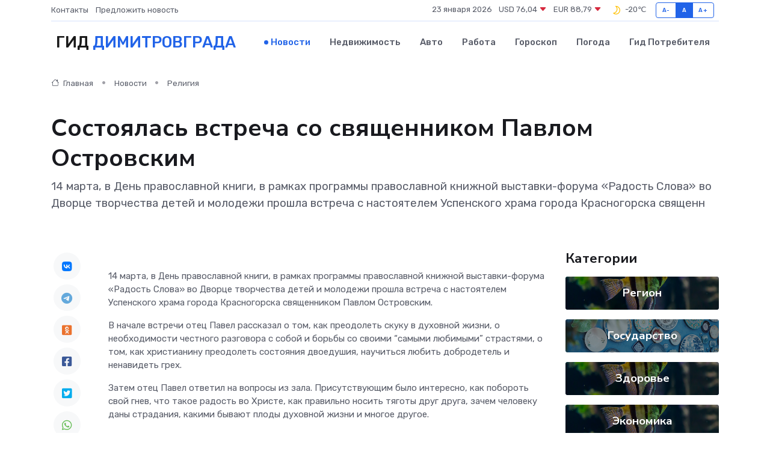

--- FILE ---
content_type: text/html; charset=UTF-8
request_url: https://dimitrovgrad-gid.ru/news/religiya/sostoyalas-vstrecha-so-svyaschennikom-pavlom-ostrovskim.htm
body_size: 9364
content:
<!DOCTYPE html>
<html lang="ru">
<head>
	<meta charset="utf-8">
	<meta name="csrf-token" content="Tq927a4mQLUvQqt6te59RJXKpf7KvtHfjKmOFjox">
    <meta http-equiv="X-UA-Compatible" content="IE=edge">
    <meta name="viewport" content="width=device-width, initial-scale=1">
    <title>Состоялась встреча со священником Павлом Островским - новости Димитровграда</title>
    <meta name="description" property="description" content="14 марта, в День православной книги, в рамках программы православной книжной выставки-форума «Радость Слова» во Дворце творчества детей и молодежи прошла встреча с настоятелем Успенского храма города Красногорска...">
    
    <meta property="fb:pages" content="105958871990207" />
    <link rel="shortcut icon" type="image/x-icon" href="https://dimitrovgrad-gid.ru/favicon.svg">
    <link rel="canonical" href="https://dimitrovgrad-gid.ru/news/religiya/sostoyalas-vstrecha-so-svyaschennikom-pavlom-ostrovskim.htm">
    <link rel="preconnect" href="https://fonts.gstatic.com">
    <link rel="dns-prefetch" href="https://fonts.googleapis.com">
    <link rel="dns-prefetch" href="https://pagead2.googlesyndication.com">
    <link rel="dns-prefetch" href="https://res.cloudinary.com">
    <link href="https://fonts.googleapis.com/css2?family=Nunito+Sans:wght@400;700&family=Rubik:wght@400;500;700&display=swap" rel="stylesheet">
    <link rel="stylesheet" type="text/css" href="https://dimitrovgrad-gid.ru/assets/font-awesome/css/all.min.css">
    <link rel="stylesheet" type="text/css" href="https://dimitrovgrad-gid.ru/assets/bootstrap-icons/bootstrap-icons.css">
    <link rel="stylesheet" type="text/css" href="https://dimitrovgrad-gid.ru/assets/tiny-slider/tiny-slider.css">
    <link rel="stylesheet" type="text/css" href="https://dimitrovgrad-gid.ru/assets/glightbox/css/glightbox.min.css">
    <link rel="stylesheet" type="text/css" href="https://dimitrovgrad-gid.ru/assets/plyr/plyr.css">
    <link id="style-switch" rel="stylesheet" type="text/css" href="https://dimitrovgrad-gid.ru/assets/css/style.css">
    <link rel="stylesheet" type="text/css" href="https://dimitrovgrad-gid.ru/assets/css/style2.css">

    <meta name="twitter:card" content="summary">
    <meta name="twitter:site" content="@mysite">
    <meta name="twitter:title" content="Состоялась встреча со священником Павлом Островским - новости Димитровграда">
    <meta name="twitter:description" content="14 марта, в День православной книги, в рамках программы православной книжной выставки-форума «Радость Слова» во Дворце творчества детей и молодежи прошла встреча с настоятелем Успенского храма города Красногорска...">
    <meta name="twitter:creator" content="@mysite">
    <meta name="twitter:image:src" content="https://res.cloudinary.com/dhm1ehobv/image/upload/grbfcas2scjkowzbnrth">
    <meta name="twitter:domain" content="dimitrovgrad-gid.ru">
    <meta name="twitter:card" content="summary_large_image" /><meta name="twitter:image" content="https://res.cloudinary.com/dhm1ehobv/image/upload/grbfcas2scjkowzbnrth">

    <meta property="og:url" content="http://dimitrovgrad-gid.ru/news/religiya/sostoyalas-vstrecha-so-svyaschennikom-pavlom-ostrovskim.htm">
    <meta property="og:title" content="Состоялась встреча со священником Павлом Островским - новости Димитровграда">
    <meta property="og:description" content="14 марта, в День православной книги, в рамках программы православной книжной выставки-форума «Радость Слова» во Дворце творчества детей и молодежи прошла встреча с настоятелем Успенского храма города Красногорска...">
    <meta property="og:type" content="website">
    <meta property="og:image" content="https://res.cloudinary.com/dhm1ehobv/image/upload/grbfcas2scjkowzbnrth">
    <meta property="og:locale" content="ru_RU">
    <meta property="og:site_name" content="Гид Димитровграда">
    

    <link rel="image_src" href="https://res.cloudinary.com/dhm1ehobv/image/upload/grbfcas2scjkowzbnrth" />

    <link rel="alternate" type="application/rss+xml" href="https://dimitrovgrad-gid.ru/feed" title="Димитровград: гид, новости, афиша">
        <script async src="https://pagead2.googlesyndication.com/pagead/js/adsbygoogle.js"></script>
    <script>
        (adsbygoogle = window.adsbygoogle || []).push({
            google_ad_client: "ca-pub-0899253526956684",
            enable_page_level_ads: true
        });
    </script>
        
    
    
    
    <script>if (window.top !== window.self) window.top.location.replace(window.self.location.href);</script>
    <script>if(self != top) { top.location=document.location;}</script>

<!-- Google tag (gtag.js) -->
<script async src="https://www.googletagmanager.com/gtag/js?id=G-71VQP5FD0J"></script>
<script>
  window.dataLayer = window.dataLayer || [];
  function gtag(){dataLayer.push(arguments);}
  gtag('js', new Date());

  gtag('config', 'G-71VQP5FD0J');
</script>
</head>
<body>
<script type="text/javascript" > (function(m,e,t,r,i,k,a){m[i]=m[i]||function(){(m[i].a=m[i].a||[]).push(arguments)}; m[i].l=1*new Date();k=e.createElement(t),a=e.getElementsByTagName(t)[0],k.async=1,k.src=r,a.parentNode.insertBefore(k,a)}) (window, document, "script", "https://mc.yandex.ru/metrika/tag.js", "ym"); ym(54007039, "init", {}); ym(86840228, "init", { clickmap:true, trackLinks:true, accurateTrackBounce:true, webvisor:true });</script> <noscript><div><img src="https://mc.yandex.ru/watch/54007039" style="position:absolute; left:-9999px;" alt="" /><img src="https://mc.yandex.ru/watch/86840228" style="position:absolute; left:-9999px;" alt="" /></div></noscript>
<script type="text/javascript">
    new Image().src = "//counter.yadro.ru/hit?r"+escape(document.referrer)+((typeof(screen)=="undefined")?"":";s"+screen.width+"*"+screen.height+"*"+(screen.colorDepth?screen.colorDepth:screen.pixelDepth))+";u"+escape(document.URL)+";h"+escape(document.title.substring(0,150))+";"+Math.random();
</script>
<!-- Rating@Mail.ru counter -->
<script type="text/javascript">
var _tmr = window._tmr || (window._tmr = []);
_tmr.push({id: "3138453", type: "pageView", start: (new Date()).getTime()});
(function (d, w, id) {
  if (d.getElementById(id)) return;
  var ts = d.createElement("script"); ts.type = "text/javascript"; ts.async = true; ts.id = id;
  ts.src = "https://top-fwz1.mail.ru/js/code.js";
  var f = function () {var s = d.getElementsByTagName("script")[0]; s.parentNode.insertBefore(ts, s);};
  if (w.opera == "[object Opera]") { d.addEventListener("DOMContentLoaded", f, false); } else { f(); }
})(document, window, "topmailru-code");
</script><noscript><div>
<img src="https://top-fwz1.mail.ru/counter?id=3138453;js=na" style="border:0;position:absolute;left:-9999px;" alt="Top.Mail.Ru" />
</div></noscript>
<!-- //Rating@Mail.ru counter -->

<header class="navbar-light navbar-sticky header-static">
    <div class="navbar-top d-none d-lg-block small">
        <div class="container">
            <div class="d-md-flex justify-content-between align-items-center my-1">
                <!-- Top bar left -->
                <ul class="nav">
                    <li class="nav-item">
                        <a class="nav-link ps-0" href="https://dimitrovgrad-gid.ru/contacts">Контакты</a>
                    </li>
                    <li class="nav-item">
                        <a class="nav-link ps-0" href="https://dimitrovgrad-gid.ru/sendnews">Предложить новость</a>
                    </li>
                    
                </ul>
                <!-- Top bar right -->
                <div class="d-flex align-items-center">
                    
                    <ul class="list-inline mb-0 text-center text-sm-end me-3">
						<li class="list-inline-item">
							<span>23 января 2026</span>
						</li>
                        <li class="list-inline-item">
                            <a class="nav-link px-0" href="https://dimitrovgrad-gid.ru/currency">
                                <span>USD 76,04 <i class="bi bi-caret-down-fill text-danger"></i></span>
                            </a>
						</li>
                        <li class="list-inline-item">
                            <a class="nav-link px-0" href="https://dimitrovgrad-gid.ru/currency">
                                <span>EUR 88,79 <i class="bi bi-caret-down-fill text-danger"></i></span>
                            </a>
						</li>
						<li class="list-inline-item">
                            <a class="nav-link px-0" href="https://dimitrovgrad-gid.ru/pogoda">
                                <svg xmlns="http://www.w3.org/2000/svg" width="25" height="25" viewBox="0 0 30 30"><path fill="#FFC000" fill-rule="evenodd" d="M15.5 7a8.5 8.5 0 0 1 8.498 8.703c-.107 4.564-3.87 8.264-8.436 8.297H15.5a8.458 8.458 0 0 1-5.648-2.153.5.5 0 0 1 .295-.874 7.5 7.5 0 0 0 6.15-10.643 7.422 7.422 0 0 0-1.804-2.42c-.328-.291-.162-.837.274-.876.24-.022.486-.034.733-.034zm2.157 2.696a9.091 9.091 0 0 0-.554-1.013 6.95 6.95 0 0 1 3.405 1.926 6.951 6.951 0 0 1 1.99 5.059c-.087 3.74-3.203 6.805-6.946 6.832H15.5a6.982 6.982 0 0 1-2.803-.587 8.943 8.943 0 0 0 5.26-5.335 8.943 8.943 0 0 0-.3-6.882zM0 0v30V0zm30 0v30V0z"></path></svg>
                                <span>-20&#8451;</span>
                            </a>
						</li>
					</ul>

                    <!-- Font size accessibility START -->
                    <div class="btn-group me-2" role="group" aria-label="font size changer">
                        <input type="radio" class="btn-check" name="fntradio" id="font-sm">
                        <label class="btn btn-xs btn-outline-primary mb-0" for="font-sm">A-</label>

                        <input type="radio" class="btn-check" name="fntradio" id="font-default" checked>
                        <label class="btn btn-xs btn-outline-primary mb-0" for="font-default">A</label>

                        <input type="radio" class="btn-check" name="fntradio" id="font-lg">
                        <label class="btn btn-xs btn-outline-primary mb-0" for="font-lg">A+</label>
                    </div>

                    
                </div>
            </div>
            <!-- Divider -->
            <div class="border-bottom border-2 border-primary opacity-1"></div>
        </div>
    </div>

    <!-- Logo Nav START -->
    <nav class="navbar navbar-expand-lg">
        <div class="container">
            <!-- Logo START -->
            <a class="navbar-brand" href="https://dimitrovgrad-gid.ru" style="text-align: end;">
                
                			<span class="ms-2 fs-3 text-uppercase fw-normal">Гид <span style="color: #2163e8;">Димитровграда</span></span>
                            </a>
            <!-- Logo END -->

            <!-- Responsive navbar toggler -->
            <button class="navbar-toggler ms-auto" type="button" data-bs-toggle="collapse"
                data-bs-target="#navbarCollapse" aria-controls="navbarCollapse" aria-expanded="false"
                aria-label="Toggle navigation">
                <span class="text-body h6 d-none d-sm-inline-block">Menu</span>
                <span class="navbar-toggler-icon"></span>
            </button>

            <!-- Main navbar START -->
            <div class="collapse navbar-collapse" id="navbarCollapse">
                <ul class="navbar-nav navbar-nav-scroll mx-auto">
                                        <li class="nav-item"> <a class="nav-link active" href="https://dimitrovgrad-gid.ru/news">Новости</a></li>
                                        <li class="nav-item"> <a class="nav-link" href="https://dimitrovgrad-gid.ru/realty">Недвижимость</a></li>
                                        <li class="nav-item"> <a class="nav-link" href="https://dimitrovgrad-gid.ru/auto">Авто</a></li>
                                        <li class="nav-item"> <a class="nav-link" href="https://dimitrovgrad-gid.ru/job">Работа</a></li>
                                        <li class="nav-item"> <a class="nav-link" href="https://dimitrovgrad-gid.ru/horoscope">Гороскоп</a></li>
                                        <li class="nav-item"> <a class="nav-link" href="https://dimitrovgrad-gid.ru/pogoda">Погода</a></li>
                                        <li class="nav-item"> <a class="nav-link" href="https://dimitrovgrad-gid.ru/poleznoe">Гид потребителя</a></li>
                                    </ul>
            </div>
            <!-- Main navbar END -->

            
        </div>
    </nav>
    <!-- Logo Nav END -->
</header>
    <main>
        <!-- =======================
                Main content START -->
        <section class="pt-3 pb-lg-5">
            <div class="container" data-sticky-container>
                <div class="row">
                    <!-- Main Post START -->
                    <div class="col-lg-9">
                        <!-- Categorie Detail START -->
                        <div class="mb-4">
							<nav aria-label="breadcrumb" itemscope itemtype="http://schema.org/BreadcrumbList">
								<ol class="breadcrumb breadcrumb-dots">
									<li class="breadcrumb-item" itemprop="itemListElement" itemscope itemtype="http://schema.org/ListItem">
										<meta itemprop="name" content="Гид Димитровграда">
										<meta itemprop="position" content="1">
										<meta itemprop="item" content="https://dimitrovgrad-gid.ru">
										<a itemprop="url" href="https://dimitrovgrad-gid.ru">
										<i class="bi bi-house me-1"></i> Главная
										</a>
									</li>
									<li class="breadcrumb-item" itemprop="itemListElement" itemscope itemtype="http://schema.org/ListItem">
										<meta itemprop="name" content="Новости">
										<meta itemprop="position" content="2">
										<meta itemprop="item" content="https://dimitrovgrad-gid.ru/news">
										<a itemprop="url" href="https://dimitrovgrad-gid.ru/news"> Новости</a>
									</li>
									<li class="breadcrumb-item" aria-current="page" itemprop="itemListElement" itemscope itemtype="http://schema.org/ListItem">
										<meta itemprop="name" content="Религия">
										<meta itemprop="position" content="3">
										<meta itemprop="item" content="https://dimitrovgrad-gid.ru/news/religiya">
										<a itemprop="url" href="https://dimitrovgrad-gid.ru/news/religiya"> Религия</a>
									</li>
									<li aria-current="page" itemprop="itemListElement" itemscope itemtype="http://schema.org/ListItem">
									<meta itemprop="name" content="Состоялась встреча со священником Павлом Островским">
									<meta itemprop="position" content="4" />
									<meta itemprop="item" content="https://dimitrovgrad-gid.ru/news/religiya/sostoyalas-vstrecha-so-svyaschennikom-pavlom-ostrovskim.htm">
									</li>
								</ol>
							</nav>
						
                        </div>
                    </div>
                </div>
                <div class="row align-items-center">
                                                        <!-- Content -->
                    <div class="col-md-12 mt-4 mt-md-0">
                                            <h1 class="display-6">Состоялась встреча со священником Павлом Островским</h1>
                        <p class="lead">14 марта, в День православной книги, в рамках программы православной книжной выставки-форума «Радость Слова» во Дворце творчества детей и молодежи прошла встреча с настоятелем Успенского храма города Красногорска священн</p>
                    </div>
				                                    </div>
            </div>
        </section>
        <!-- =======================
        Main START -->
        <section class="pt-0">
            <div class="container position-relative" data-sticky-container>
                <div class="row">
                    <!-- Left sidebar START -->
                    <div class="col-md-1">
                        <div class="text-start text-lg-center mb-5" data-sticky data-margin-top="80" data-sticky-for="767">
                            <style>
                                .fa-vk::before {
                                    color: #07f;
                                }
                                .fa-telegram::before {
                                    color: #64a9dc;
                                }
                                .fa-facebook-square::before {
                                    color: #3b5998;
                                }
                                .fa-odnoklassniki-square::before {
                                    color: #eb722e;
                                }
                                .fa-twitter-square::before {
                                    color: #00aced;
                                }
                                .fa-whatsapp::before {
                                    color: #65bc54;
                                }
                                .fa-viber::before {
                                    color: #7b519d;
                                }
                                .fa-moimir svg {
                                    background-color: #168de2;
                                    height: 18px;
                                    width: 18px;
                                    background-size: 18px 18px;
                                    border-radius: 4px;
                                    margin-bottom: 2px;
                                }
                            </style>
                            <ul class="nav text-white-force">
                                <li class="nav-item">
                                    <a class="nav-link icon-md rounded-circle m-1 p-0 fs-5 bg-light" href="https://vk.com/share.php?url=https://dimitrovgrad-gid.ru/news/religiya/sostoyalas-vstrecha-so-svyaschennikom-pavlom-ostrovskim.htm&title=Состоялась встреча со священником Павлом Островским - новости Димитровграда&utm_source=share" rel="nofollow" target="_blank">
                                        <i class="fab fa-vk align-middle text-body"></i>
                                    </a>
                                </li>
                                <li class="nav-item">
                                    <a class="nav-link icon-md rounded-circle m-1 p-0 fs-5 bg-light" href="https://t.me/share/url?url=https://dimitrovgrad-gid.ru/news/religiya/sostoyalas-vstrecha-so-svyaschennikom-pavlom-ostrovskim.htm&text=Состоялась встреча со священником Павлом Островским - новости Димитровграда&utm_source=share" rel="nofollow" target="_blank">
                                        <i class="fab fa-telegram align-middle text-body"></i>
                                    </a>
                                </li>
                                <li class="nav-item">
                                    <a class="nav-link icon-md rounded-circle m-1 p-0 fs-5 bg-light" href="https://connect.ok.ru/offer?url=https://dimitrovgrad-gid.ru/news/religiya/sostoyalas-vstrecha-so-svyaschennikom-pavlom-ostrovskim.htm&title=Состоялась встреча со священником Павлом Островским - новости Димитровграда&utm_source=share" rel="nofollow" target="_blank">
                                        <i class="fab fa-odnoklassniki-square align-middle text-body"></i>
                                    </a>
                                </li>
                                <li class="nav-item">
                                    <a class="nav-link icon-md rounded-circle m-1 p-0 fs-5 bg-light" href="https://www.facebook.com/sharer.php?src=sp&u=https://dimitrovgrad-gid.ru/news/religiya/sostoyalas-vstrecha-so-svyaschennikom-pavlom-ostrovskim.htm&title=Состоялась встреча со священником Павлом Островским - новости Димитровграда&utm_source=share" rel="nofollow" target="_blank">
                                        <i class="fab fa-facebook-square align-middle text-body"></i>
                                    </a>
                                </li>
                                <li class="nav-item">
                                    <a class="nav-link icon-md rounded-circle m-1 p-0 fs-5 bg-light" href="https://twitter.com/intent/tweet?text=Состоялась встреча со священником Павлом Островским - новости Димитровграда&url=https://dimitrovgrad-gid.ru/news/religiya/sostoyalas-vstrecha-so-svyaschennikom-pavlom-ostrovskim.htm&utm_source=share" rel="nofollow" target="_blank">
                                        <i class="fab fa-twitter-square align-middle text-body"></i>
                                    </a>
                                </li>
                                <li class="nav-item">
                                    <a class="nav-link icon-md rounded-circle m-1 p-0 fs-5 bg-light" href="https://api.whatsapp.com/send?text=Состоялась встреча со священником Павлом Островским - новости Димитровграда https://dimitrovgrad-gid.ru/news/religiya/sostoyalas-vstrecha-so-svyaschennikom-pavlom-ostrovskim.htm&utm_source=share" rel="nofollow" target="_blank">
                                        <i class="fab fa-whatsapp align-middle text-body"></i>
                                    </a>
                                </li>
                                <li class="nav-item">
                                    <a class="nav-link icon-md rounded-circle m-1 p-0 fs-5 bg-light" href="viber://forward?text=Состоялась встреча со священником Павлом Островским - новости Димитровграда https://dimitrovgrad-gid.ru/news/religiya/sostoyalas-vstrecha-so-svyaschennikom-pavlom-ostrovskim.htm&utm_source=share" rel="nofollow" target="_blank">
                                        <i class="fab fa-viber align-middle text-body"></i>
                                    </a>
                                </li>
                                <li class="nav-item">
                                    <a class="nav-link icon-md rounded-circle m-1 p-0 fs-5 bg-light" href="https://connect.mail.ru/share?url=https://dimitrovgrad-gid.ru/news/religiya/sostoyalas-vstrecha-so-svyaschennikom-pavlom-ostrovskim.htm&title=Состоялась встреча со священником Павлом Островским - новости Димитровграда&utm_source=share" rel="nofollow" target="_blank">
                                        <i class="fab fa-moimir align-middle text-body"><svg viewBox='0 0 24 24' xmlns='http://www.w3.org/2000/svg'><path d='M8.889 9.667a1.333 1.333 0 100-2.667 1.333 1.333 0 000 2.667zm6.222 0a1.333 1.333 0 100-2.667 1.333 1.333 0 000 2.667zm4.77 6.108l-1.802-3.028a.879.879 0 00-1.188-.307.843.843 0 00-.313 1.166l.214.36a6.71 6.71 0 01-4.795 1.996 6.711 6.711 0 01-4.792-1.992l.217-.364a.844.844 0 00-.313-1.166.878.878 0 00-1.189.307l-1.8 3.028a.844.844 0 00.312 1.166.88.88 0 001.189-.307l.683-1.147a8.466 8.466 0 005.694 2.18 8.463 8.463 0 005.698-2.184l.685 1.151a.873.873 0 001.189.307.844.844 0 00.312-1.166z' fill='#FFF' fill-rule='evenodd'/></svg></i>
                                    </a>
                                </li>
                                
                            </ul>
                        </div>
                    </div>
                    <!-- Left sidebar END -->

                    <!-- Main Content START -->
                    <div class="col-md-10 col-lg-8 mb-5">
                        <div class="mb-4">
                                                    </div>
                        <div itemscope itemtype="http://schema.org/NewsArticle">
                            <meta itemprop="headline" content="Состоялась встреча со священником Павлом Островским">
                            <meta itemprop="identifier" content="https://dimitrovgrad-gid.ru/11772">
                            <span itemprop="articleBody"><p> 14 марта, в День православной книги, в рамках программы православной книжной выставки-форума «Радость Слова» во Дворце творчества детей и молодежи прошла встреча с настоятелем Успенского храма города Красногорска священником Павлом Островским. </p> <p> В начале встречи отец Павел рассказал о том, как преодолеть скуку в духовной жизни, о необходимости честного разговора с собой и борьбы со своими &#8220;самыми любимыми&#8221; страстями, о том, как христианину преодолеть состояния двоедушия, научиться любить добродетель и ненавидеть грех. </p> <p> Затем отец Павел ответил на вопросы из зала. Присутствующим было интересно, как побороть свой гнев, что такое радость во Христе, как правильно носить тяготы друг друга, зачем человеку даны страдания, какими бывают плоды духовной жизни и многое другое. </p> <p> Беседа продолжалась более трех часов. </p> <p> Во время встречи велась прямая трансляция в официальном сообществе Симбирской епархии в социальной сети  «ВКонтакте».  Запись доступна по ссылке. 
										
											
											

										
</p> <p> Священник Павел Островский &#8211; известный блогер, миссионер, писатель, ведущий ряда авторских телепрограмм, доступно рассказывающих об основах христианской жизни. </p> <p> Во встрече приняли участие прихожане храмов города, участники движения «Симбирская православная молодежь», студенты вузов Ульяновска, воспитанники Центра подготовки церковных специалистов Симбирской епархии. </p></span>
                        </div>
                                                                        <div><a href="https://mitropolia-simbirsk.ru/2023/03/14/sostoyalas-vstrecha-so-svyashhennikom-pavlom-ostrovskim" target="_blank" rel="author">Источник</a></div>
                                                                        <div class="col-12 mt-3"><a href="https://dimitrovgrad-gid.ru/sendnews">Предложить новость</a></div>
                        <div class="col-12 mt-5">
                            <h2 class="my-3">Последние новости</h2>
                            <div class="row gy-4">
                                <!-- Card item START -->
<div class="col-sm-6">
    <div class="card" itemscope="" itemtype="http://schema.org/BlogPosting">
        <!-- Card img -->
        <div class="position-relative">
                        <img class="card-img" src="https://res.cloudinary.com/dhm1ehobv/image/upload/c_fill,w_420,h_315,q_auto,g_face/e9kin4ffyixl0ht7wjki" alt="ТОП-5 признаков, что вашему сервоприводу срочно нужен ремонт" itemprop="image">
                    </div>
        <div class="card-body px-0 pt-3" itemprop="name">
            <h4 class="card-title" itemprop="headline"><a href="https://dimitrovgrad-gid.ru/news/ekonomika/top-5-priznakov-chto-vashemu-servoprivodu-srochno-nuzhen-remont.htm"
                    class="btn-link text-reset fw-bold" itemprop="url">ТОП-5 признаков, что вашему сервоприводу срочно нужен ремонт</a></h4>
            <p class="card-text" itemprop="articleBody">Как понять, что время чинить, пока не стало слишком поздно</p>
        </div>
        <meta itemprop="author" content="Редактор"/>
        <meta itemscope itemprop="mainEntityOfPage" itemType="https://schema.org/WebPage" itemid="https://dimitrovgrad-gid.ru/news/ekonomika/top-5-priznakov-chto-vashemu-servoprivodu-srochno-nuzhen-remont.htm"/>
        <meta itemprop="dateModified" content="2025-07-08"/>
        <meta itemprop="datePublished" content="2025-07-08"/>
    </div>
</div>
<!-- Card item END -->
<!-- Card item START -->
<div class="col-sm-6">
    <div class="card" itemscope="" itemtype="http://schema.org/BlogPosting">
        <!-- Card img -->
        <div class="position-relative">
                        <img class="card-img" src="https://res.cloudinary.com/dhm1ehobv/image/upload/c_fill,w_420,h_315,q_auto,g_face/tgcnalglzrztes2qzifd" alt="Ульяновцы активно участвуют в городских субботниках" itemprop="image">
                    </div>
        <div class="card-body px-0 pt-3" itemprop="name">
            <h4 class="card-title" itemprop="headline"><a href="https://dimitrovgrad-gid.ru/news/region/ulyanovcy-aktivno-uchastvuyut-v-gorodskih-subbotnikah.htm"
                    class="btn-link text-reset fw-bold" itemprop="url">Ульяновцы активно участвуют в городских субботниках</a></h4>
            <p class="card-text" itemprop="articleBody">Весенняя уборка проходит во всех районах города. В благоустройстве общественных пространств, улиц, дворовых территорий приняли участие сотрудники предприятий, управляющих компаний, организаций,</p>
        </div>
        <meta itemprop="author" content="Редактор"/>
        <meta itemscope itemprop="mainEntityOfPage" itemType="https://schema.org/WebPage" itemid="https://dimitrovgrad-gid.ru/news/region/ulyanovcy-aktivno-uchastvuyut-v-gorodskih-subbotnikah.htm"/>
        <meta itemprop="dateModified" content="2025-04-06"/>
        <meta itemprop="datePublished" content="2025-04-06"/>
    </div>
</div>
<!-- Card item END -->
<!-- Card item START -->
<div class="col-sm-6">
    <div class="card" itemscope="" itemtype="http://schema.org/BlogPosting">
        <!-- Card img -->
        <div class="position-relative">
                        <img class="card-img" src="https://res.cloudinary.com/dhm1ehobv/image/upload/c_fill,w_420,h_315,q_auto,g_face/dyxjljo59etrokelzaxi" alt="На Академика Филатова, 12А отстояли зеленую зону." itemprop="image">
                    </div>
        <div class="card-body px-0 pt-3" itemprop="name">
            <h4 class="card-title" itemprop="headline"><a href="https://dimitrovgrad-gid.ru/news/region/na-akademika-filatova-12a-otstoyali-zelenuyu-zonu.htm"
                    class="btn-link text-reset fw-bold" itemprop="url">На Академика Филатова, 12А отстояли зеленую зону.</a></h4>
            <p class="card-text" itemprop="articleBody">Благодаря активной позиции местных жителей и содействию депутата по округу Дмитрия Кочкарева, здесь не будет точки быстрого питания около ТЦ «Стройград».</p>
        </div>
        <meta itemprop="author" content="Редактор"/>
        <meta itemscope itemprop="mainEntityOfPage" itemType="https://schema.org/WebPage" itemid="https://dimitrovgrad-gid.ru/news/region/na-akademika-filatova-12a-otstoyali-zelenuyu-zonu.htm"/>
        <meta itemprop="dateModified" content="2025-04-06"/>
        <meta itemprop="datePublished" content="2025-04-06"/>
    </div>
</div>
<!-- Card item END -->
<!-- Card item START -->
<div class="col-sm-6">
    <div class="card" itemscope="" itemtype="http://schema.org/BlogPosting">
        <!-- Card img -->
        <div class="position-relative">
            <img class="card-img" src="https://res.cloudinary.com/di7jztv5p/image/upload/c_fill,w_420,h_315,q_auto,g_face/gqei5n34zp6qzkg1iovk" alt="Когда скидки превращаются в ловушку: как маркетологи учат нас тратить" itemprop="image">
        </div>
        <div class="card-body px-0 pt-3" itemprop="name">
            <h4 class="card-title" itemprop="headline"><a href="https://ulan-ude-city.ru/news/ekonomika/kogda-skidki-prevraschayutsya-v-lovushku-kak-marketologi-uchat-nas-tratit.htm" class="btn-link text-reset fw-bold" itemprop="url">Когда скидки превращаются в ловушку: как маркетологи учат нас тратить</a></h4>
            <p class="card-text" itemprop="articleBody">Почему “-50% только сегодня” не всегда значит выгоду, как скидки играют на эмоциях и почему даже рациональные люди становятся жертвами маркетинговых трюков.</p>
        </div>
        <meta itemprop="author" content="Редактор"/>
        <meta itemscope itemprop="mainEntityOfPage" itemType="https://schema.org/WebPage" itemid="https://ulan-ude-city.ru/news/ekonomika/kogda-skidki-prevraschayutsya-v-lovushku-kak-marketologi-uchat-nas-tratit.htm"/>
        <meta itemprop="dateModified" content="2026-01-23"/>
        <meta itemprop="datePublished" content="2026-01-23"/>
    </div>
</div>
<!-- Card item END -->
                            </div>
                        </div>
						<div class="col-12 bg-primary bg-opacity-10 p-2 mt-3 rounded">
							На этом сайте вы найдете актуальные <a href="https://novotroitsk-gid.ru/job">вакансии в Новотроицке</a> с предложениями работы от ведущих работодателей города
						</div>
                        <!-- Comments START -->
                        <div class="mt-5">
                            <h3>Комментарии (0)</h3>
                        </div>
                        <!-- Comments END -->
                        <!-- Reply START -->
                        <div>
                            <h3>Добавить комментарий</h3>
                            <small>Ваш email не публикуется. Обязательные поля отмечены *</small>
                            <form class="row g-3 mt-2">
                                <div class="col-md-6">
                                    <label class="form-label">Имя *</label>
                                    <input type="text" class="form-control" aria-label="First name">
                                </div>
                                <div class="col-md-6">
                                    <label class="form-label">Email *</label>
                                    <input type="email" class="form-control">
                                </div>
                                <div class="col-12">
                                    <label class="form-label">Текст комментария *</label>
                                    <textarea class="form-control" rows="3"></textarea>
                                </div>
                                <div class="col-12">
                                    <button type="submit" class="btn btn-primary">Оставить комментарий</button>
                                </div>
                            </form>
                        </div>
                        <!-- Reply END -->
                    </div>
                    <!-- Main Content END -->
                    <!-- Right sidebar START -->
                    <div class="col-lg-3 d-none d-lg-block">
                        <div data-sticky data-margin-top="80" data-sticky-for="991">
                            <!-- Categories -->
                            <div>
                                <h4 class="mb-3">Категории</h4>
                                                                    <!-- Category item -->
                                    <div class="text-center mb-3 card-bg-scale position-relative overflow-hidden rounded"
                                        style="background-image:url(https://dimitrovgrad-gid.ru/assets/images/blog/4by3/06.jpg); background-position: center left; background-size: cover;">
                                        <div class="bg-dark-overlay-4 p-3">
                                            <a href="https://dimitrovgrad-gid.ru/news/region"
                                                class="stretched-link btn-link fw-bold text-white h5">Регион</a>
                                        </div>
                                    </div>
                                                                    <!-- Category item -->
                                    <div class="text-center mb-3 card-bg-scale position-relative overflow-hidden rounded"
                                        style="background-image:url(https://dimitrovgrad-gid.ru/assets/images/blog/4by3/02.jpg); background-position: center left; background-size: cover;">
                                        <div class="bg-dark-overlay-4 p-3">
                                            <a href="https://dimitrovgrad-gid.ru/news/gosudarstvo"
                                                class="stretched-link btn-link fw-bold text-white h5">Государство</a>
                                        </div>
                                    </div>
                                                                    <!-- Category item -->
                                    <div class="text-center mb-3 card-bg-scale position-relative overflow-hidden rounded"
                                        style="background-image:url(https://dimitrovgrad-gid.ru/assets/images/blog/4by3/06.jpg); background-position: center left; background-size: cover;">
                                        <div class="bg-dark-overlay-4 p-3">
                                            <a href="https://dimitrovgrad-gid.ru/news/zdorove"
                                                class="stretched-link btn-link fw-bold text-white h5">Здоровье</a>
                                        </div>
                                    </div>
                                                                    <!-- Category item -->
                                    <div class="text-center mb-3 card-bg-scale position-relative overflow-hidden rounded"
                                        style="background-image:url(https://dimitrovgrad-gid.ru/assets/images/blog/4by3/06.jpg); background-position: center left; background-size: cover;">
                                        <div class="bg-dark-overlay-4 p-3">
                                            <a href="https://dimitrovgrad-gid.ru/news/ekonomika"
                                                class="stretched-link btn-link fw-bold text-white h5">Экономика</a>
                                        </div>
                                    </div>
                                                                    <!-- Category item -->
                                    <div class="text-center mb-3 card-bg-scale position-relative overflow-hidden rounded"
                                        style="background-image:url(https://dimitrovgrad-gid.ru/assets/images/blog/4by3/02.jpg); background-position: center left; background-size: cover;">
                                        <div class="bg-dark-overlay-4 p-3">
                                            <a href="https://dimitrovgrad-gid.ru/news/politika"
                                                class="stretched-link btn-link fw-bold text-white h5">Политика</a>
                                        </div>
                                    </div>
                                                                    <!-- Category item -->
                                    <div class="text-center mb-3 card-bg-scale position-relative overflow-hidden rounded"
                                        style="background-image:url(https://dimitrovgrad-gid.ru/assets/images/blog/4by3/04.jpg); background-position: center left; background-size: cover;">
                                        <div class="bg-dark-overlay-4 p-3">
                                            <a href="https://dimitrovgrad-gid.ru/news/nauka-i-obrazovanie"
                                                class="stretched-link btn-link fw-bold text-white h5">Наука и Образование</a>
                                        </div>
                                    </div>
                                                                    <!-- Category item -->
                                    <div class="text-center mb-3 card-bg-scale position-relative overflow-hidden rounded"
                                        style="background-image:url(https://dimitrovgrad-gid.ru/assets/images/blog/4by3/09.jpg); background-position: center left; background-size: cover;">
                                        <div class="bg-dark-overlay-4 p-3">
                                            <a href="https://dimitrovgrad-gid.ru/news/proisshestviya"
                                                class="stretched-link btn-link fw-bold text-white h5">Происшествия</a>
                                        </div>
                                    </div>
                                                                    <!-- Category item -->
                                    <div class="text-center mb-3 card-bg-scale position-relative overflow-hidden rounded"
                                        style="background-image:url(https://dimitrovgrad-gid.ru/assets/images/blog/4by3/03.jpg); background-position: center left; background-size: cover;">
                                        <div class="bg-dark-overlay-4 p-3">
                                            <a href="https://dimitrovgrad-gid.ru/news/religiya"
                                                class="stretched-link btn-link fw-bold text-white h5">Религия</a>
                                        </div>
                                    </div>
                                                                    <!-- Category item -->
                                    <div class="text-center mb-3 card-bg-scale position-relative overflow-hidden rounded"
                                        style="background-image:url(https://dimitrovgrad-gid.ru/assets/images/blog/4by3/09.jpg); background-position: center left; background-size: cover;">
                                        <div class="bg-dark-overlay-4 p-3">
                                            <a href="https://dimitrovgrad-gid.ru/news/kultura"
                                                class="stretched-link btn-link fw-bold text-white h5">Культура</a>
                                        </div>
                                    </div>
                                                                    <!-- Category item -->
                                    <div class="text-center mb-3 card-bg-scale position-relative overflow-hidden rounded"
                                        style="background-image:url(https://dimitrovgrad-gid.ru/assets/images/blog/4by3/03.jpg); background-position: center left; background-size: cover;">
                                        <div class="bg-dark-overlay-4 p-3">
                                            <a href="https://dimitrovgrad-gid.ru/news/sport"
                                                class="stretched-link btn-link fw-bold text-white h5">Спорт</a>
                                        </div>
                                    </div>
                                                                    <!-- Category item -->
                                    <div class="text-center mb-3 card-bg-scale position-relative overflow-hidden rounded"
                                        style="background-image:url(https://dimitrovgrad-gid.ru/assets/images/blog/4by3/01.jpg); background-position: center left; background-size: cover;">
                                        <div class="bg-dark-overlay-4 p-3">
                                            <a href="https://dimitrovgrad-gid.ru/news/obschestvo"
                                                class="stretched-link btn-link fw-bold text-white h5">Общество</a>
                                        </div>
                                    </div>
                                                            </div>
                        </div>
                    </div>
                    <!-- Right sidebar END -->
                </div>
        </section>
    </main>
<footer class="bg-dark pt-5">
    
    <!-- Footer copyright START -->
    <div class="bg-dark-overlay-3 mt-5">
        <div class="container">
            <div class="row align-items-center justify-content-md-between py-4">
                <div class="col-md-6">
                    <!-- Copyright -->
                    <div class="text-center text-md-start text-primary-hover text-muted">
                        &#169;2026 Димитровград. Все права защищены.
                    </div>
                </div>
                
            </div>
        </div>
    </div>
    <!-- Footer copyright END -->
    <script type="application/ld+json">
        {"@context":"https:\/\/schema.org","@type":"Organization","name":"\u0414\u0438\u043c\u0438\u0442\u0440\u043e\u0432\u0433\u0440\u0430\u0434 - \u0433\u0438\u0434, \u043d\u043e\u0432\u043e\u0441\u0442\u0438, \u0430\u0444\u0438\u0448\u0430","url":"https:\/\/dimitrovgrad-gid.ru","sameAs":["https:\/\/vk.com\/public208047897","https:\/\/t.me\/dimitrovgrad_gid"]}
    </script>
</footer>
<!-- Back to top -->
<div class="back-top"><i class="bi bi-arrow-up-short"></i></div>
<script src="https://dimitrovgrad-gid.ru/assets/bootstrap/js/bootstrap.bundle.min.js"></script>
<script src="https://dimitrovgrad-gid.ru/assets/tiny-slider/tiny-slider.js"></script>
<script src="https://dimitrovgrad-gid.ru/assets/sticky-js/sticky.min.js"></script>
<script src="https://dimitrovgrad-gid.ru/assets/glightbox/js/glightbox.min.js"></script>
<script src="https://dimitrovgrad-gid.ru/assets/plyr/plyr.js"></script>
<script src="https://dimitrovgrad-gid.ru/assets/js/functions.js"></script>
<script src="https://yastatic.net/share2/share.js" async></script>
<script defer src="https://static.cloudflareinsights.com/beacon.min.js/vcd15cbe7772f49c399c6a5babf22c1241717689176015" integrity="sha512-ZpsOmlRQV6y907TI0dKBHq9Md29nnaEIPlkf84rnaERnq6zvWvPUqr2ft8M1aS28oN72PdrCzSjY4U6VaAw1EQ==" data-cf-beacon='{"version":"2024.11.0","token":"93b25b306f1943a4935527e589d93a9d","r":1,"server_timing":{"name":{"cfCacheStatus":true,"cfEdge":true,"cfExtPri":true,"cfL4":true,"cfOrigin":true,"cfSpeedBrain":true},"location_startswith":null}}' crossorigin="anonymous"></script>
</body>
</html>


--- FILE ---
content_type: text/html; charset=utf-8
request_url: https://www.google.com/recaptcha/api2/aframe
body_size: 268
content:
<!DOCTYPE HTML><html><head><meta http-equiv="content-type" content="text/html; charset=UTF-8"></head><body><script nonce="6KfX5RJkXstI5YDwBDEzcg">/** Anti-fraud and anti-abuse applications only. See google.com/recaptcha */ try{var clients={'sodar':'https://pagead2.googlesyndication.com/pagead/sodar?'};window.addEventListener("message",function(a){try{if(a.source===window.parent){var b=JSON.parse(a.data);var c=clients[b['id']];if(c){var d=document.createElement('img');d.src=c+b['params']+'&rc='+(localStorage.getItem("rc::a")?sessionStorage.getItem("rc::b"):"");window.document.body.appendChild(d);sessionStorage.setItem("rc::e",parseInt(sessionStorage.getItem("rc::e")||0)+1);localStorage.setItem("rc::h",'1769123966651');}}}catch(b){}});window.parent.postMessage("_grecaptcha_ready", "*");}catch(b){}</script></body></html>